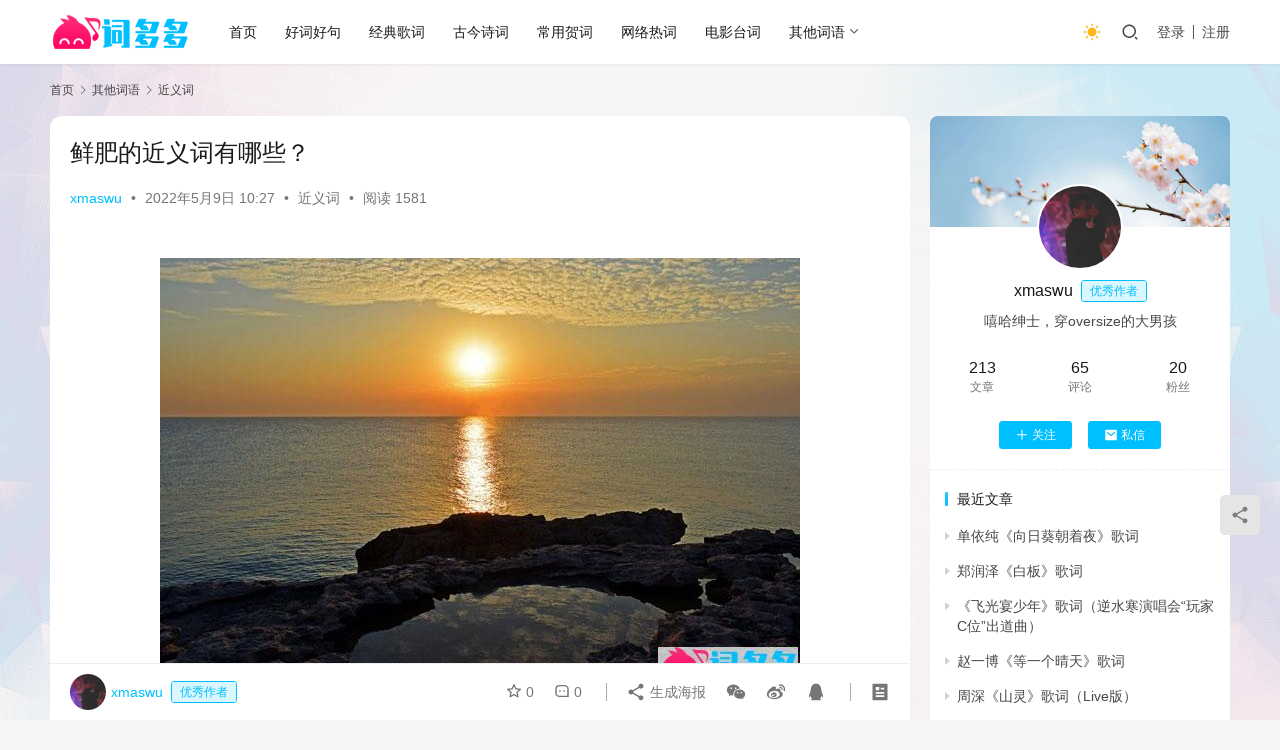

--- FILE ---
content_type: text/html; charset=UTF-8
request_url: https://mobanduoduo.com/qitaci/jinyici/3229.html
body_size: 13851
content:
<!DOCTYPE html>
<html lang="zh-CN">
<head>
    <meta charset="UTF-8">
    <meta http-equiv="X-UA-Compatible" content="IE=edge,chrome=1">
    <meta name="renderer" content="webkit">
    <meta name="viewport" content="width=device-width,initial-scale=1,maximum-scale=5">
    <meta http-equiv="Content-Security-Policy" content="upgrade-insecure-requests">
    <title>鲜肥的近义词有哪些？ - 词多多</title>
    <meta name="description" content="鲜肥，意思是1.鱼肉类美味肴馔。 2.谓鱼儿活泼肥壮。在写作业及写文案的时候，经常会需要用到近义词。在此，词多多为大家带来的“鲜肥”的近义词有哪些，希望对大家有所帮助。 鲜肥的近义词 鲜美、鲜活、水灵、新鲜 鲜肥的拼音 [ xiān féi ] 鲜肥的造句 1.“九月团脐十月尖”，代表着九月雌蟹卵满，黄膏丰腴，十月雄蟹…">
<meta property="og:type" content="article">
<meta property="og:url" content="https://mobanduoduo.com/qitaci/jinyici/3229.html">
<meta property="og:site_name" content="词多多">
<meta property="og:title" content="鲜肥的近义词有哪些？">
<meta property="og:image" content="https://mobanduoduo.com/wp-content/uploads/2022/05/2022050902273561.jpg?v=1699182401">
<meta property="og:description" content="鲜肥，意思是1.鱼肉类美味肴馔。 2.谓鱼儿活泼肥壮。在写作业及写文案的时候，经常会需要用到近义词。在此，词多多为大家带来的“鲜肥”的近义词有哪些，希望对大家有所帮助。 鲜肥的近义词 鲜美、鲜活、水灵、新鲜 鲜肥的拼音 [ xiān féi ] 鲜肥的造句 1.“九月团脐十月尖”，代表着九月雌蟹卵满，黄膏丰腴，十月雄蟹…">
<link rel="canonical" href="https://mobanduoduo.com/qitaci/jinyici/3229.html">
<meta name="applicable-device" content="pc,mobile">
<meta http-equiv="Cache-Control" content="no-transform">
<link rel="shortcut icon" href="https://mobanduoduo.com/wp-content/uploads/2022/03/favicon.png">
<link rel='stylesheet' id='stylesheet-css' href='https://mobanduoduo.com/wp-content/themes/justnews/css/style.css?ver=6.18.1' type='text/css' media='all' />
<link rel='stylesheet' id='font-awesome-css' href='https://mobanduoduo.com/wp-content/themes/justnews/themer/assets/css/font-awesome.css?ver=6.18.1' type='text/css' media='all' />
<style id='classic-theme-styles-inline-css' type='text/css'>
/*! This file is auto-generated */
.wp-block-button__link{color:#fff;background-color:#32373c;border-radius:9999px;box-shadow:none;text-decoration:none;padding:calc(.667em + 2px) calc(1.333em + 2px);font-size:1.125em}.wp-block-file__button{background:#32373c;color:#fff;text-decoration:none}
</style>
<link rel='stylesheet' id='wpcom-member-css' href='https://mobanduoduo.com/wp-content/plugins/wpcom-member/css/style.css?ver=1.7.16' type='text/css' media='all' />
<script type="text/javascript" src="https://mobanduoduo.com/wp-includes/js/jquery/jquery.min.js?ver=3.7.1" id="jquery-core-js"></script>
<script type="text/javascript" src="https://mobanduoduo.com/wp-includes/js/jquery/jquery-migrate.min.js?ver=3.4.1" id="jquery-migrate-js"></script>
<script type="text/javascript" id="wpjam-ajax-js-before">
/* <![CDATA[ */
var ajaxurl	= "https://mobanduoduo.com/wp-admin/admin-ajax.php";
/* ]]> */
</script>
<script type="text/javascript" src="https://mobanduoduo.com/wp-content/plugins/wpjam-basic/static/ajax.js" id="wpjam-ajax-js"></script>
<style>        :root{--theme-color:#00BFFF;--theme-hover:#00BFFF;}
        @media (min-width: 992px){
            body{   background-image: url('https://mobanduoduo.com//imgs/bg.png');background-repeat: no-repeat;background-size: 100% auto;background-position: center top;background-attachment: fixed;}
            .special-head .special-title,.special-head p{color:#00BFFF;}.special-head .page-description:before{background:#00BFFF;}            .special-head .page-description:before,.special-head p{opacity: 0.8;}
            }                    body>header.header{background-color: #FFFFFF;;}
                    body>header.header .logo img{height: 35px;}
                    @media (max-width: 767px){
            body>header.header .logo img{height: 26px;}
            }
                    body>header.header .nav{--menu-item-margin: 28px;}
        .entry .entry-video{  aspect-ratio: 860 / 482;}                            .style-for-dark .header .logo a, .style-for-dark .member-form-head .member-form-logo{display: block;background-image: url('https://mobanduoduo.com/wp-content/uploads/2022/03/2022032315414411.png');background-size: auto 100%;background-repeat: no-repeat;}
                .style-for-dark .header .logo a img, .style-for-dark .member-form-head .member-form-logo img{visibility: hidden;}
                .style-for-dark .member-form-head .member-form-logo{display: inline-block;background-size: 100% auto;}
                                .post-loop-default .item-img .item-img-inner:before,.wpcom-profile-main .profile-posts-list .item-img item-img-inner:before{padding-top: 66.66%!important;}
            .post-loop-image .item-img:before,.post-loop-card .item-inner:before{padding-top: 66.66%;}
                    @media screen and (-webkit-min-device-pixel-ratio: 0) {
            .post-loop .item-sticky .item-title a{-webkit-background-clip: text;-webkit-text-fill-color: transparent;}
            .post-loop .item-sticky .item-title a, .post-loop .item-sticky .item-title a .sticky-post,.post-loop-card .item-sticky .item-title .sticky-post{
            background-color: #2381D8;background-image:linear-gradient(90deg, #2381D8 0%, #6BD6FA 100%);            }
            }
        :root{--theme-border-radius-s: 3px;--theme-border-radius-m: 5px;--theme-border-radius-l: 8px;--theme-border-radius-xl: 12px;}</style>
<link rel="icon" href="https://mobanduoduo.com/wp-content/uploads/2022/03/favicon.png?v=1699313574" sizes="32x32" />
<link rel="icon" href="https://mobanduoduo.com/wp-content/uploads/2022/03/favicon.png?v=1699313574" sizes="192x192" />
<link rel="apple-touch-icon" href="https://mobanduoduo.com/wp-content/uploads/2022/03/favicon.png?v=1699313574" />
<meta name="msapplication-TileImage" content="https://mobanduoduo.com/wp-content/uploads/2022/03/favicon.png?v=1699313574" />
    <!--[if lte IE 11]><script src="https://mobanduoduo.com/wp-content/themes/justnews/js/update.js"></script><![endif]-->
</head>
<body class="post-template-default single single-post postid-3229 single-format-standard lang-cn el-boxed header-fixed style-by-toggle">
<header class="header">
    <div class="container">
        <div class="navbar-header">
            <button type="button" class="navbar-toggle collapsed" data-toggle="collapse" data-target=".navbar-collapse" aria-label="menu">
                <span class="icon-bar icon-bar-1"></span>
                <span class="icon-bar icon-bar-2"></span>
                <span class="icon-bar icon-bar-3"></span>
            </button>
                        <div class="logo">
                <a href="https://mobanduoduo.com/" rel="home">
                    <img src="https://mobanduoduo.com/wp-content/uploads/2022/03/2022032315414411.png" alt="词多多">
                </a>
            </div>
        </div>
        <div class="collapse navbar-collapse">
            <nav class="primary-menu"><ul id="menu-%e4%b8%bb%e5%af%bc%e8%88%aa" class="nav navbar-nav wpcom-adv-menu"><li class="menu-item"><a href="https://mobanduoduo.com">首页</a></li>
<li class="menu-item"><a target="_blank" href="https://mobanduoduo.com/haoci">好词好句</a></li>
<li class="menu-item"><a target="_blank" href="https://mobanduoduo.com/geci">经典歌词</a></li>
<li class="menu-item"><a target="_blank" href="https://mobanduoduo.com/shici">古今诗词</a></li>
<li class="menu-item"><a target="_blank" href="https://mobanduoduo.com/heci">常用贺词</a></li>
<li class="menu-item"><a target="_blank" href="https://mobanduoduo.com/reci">网络热词</a></li>
<li class="menu-item"><a target="_blank" href="https://mobanduoduo.com/taici">电影台词</a></li>
<li class="menu-item dropdown"><a target="_blank" href="https://mobanduoduo.com/qitaci" class="dropdown-toggle">其他词语</a>
<ul class="dropdown-menu menu-item-wrap menu-item-col-5">
	<li class="menu-item"><a target="_blank" href="https://mobanduoduo.com/qitaci/jinyici">近义词</a></li>
	<li class="menu-item"><a target="_blank" href="https://mobanduoduo.com/qitaci/fanyici">反义词</a></li>
	<li class="menu-item"><a target="_blank" href="https://mobanduoduo.com/qitaci/tongyici">同义词</a></li>
	<li class="menu-item"><a target="_blank" href="https://mobanduoduo.com/qitaci/baoyici">褒义词</a></li>
	<li class="menu-item"><a target="_blank" href="https://mobanduoduo.com/qitaci/bianyici">贬义词</a></li>
	<li class="menu-item"><a target="_blank" href="https://mobanduoduo.com/qitaci/zuci">组词</a></li>
	<li class="menu-item"><a target="_blank" href="https://mobanduoduo.com/meiwen">美文共赏</a></li>
</ul>
</li>
</ul></nav>            <div class="navbar-action">
                                    <div class="dark-style-toggle"><i class="wpcom-icon wi"><svg aria-hidden="true"><use xlink:href="#wi-sun-fill"></use></svg></i></div>
                    <script> if (window.localStorage) { var dark = localStorage.getItem('darkStyle'); var toggle = document.querySelector('.dark-style-toggle');if(dark == 1 && !toggle.classList.contains('active')){ document.body.classList.add('style-for-dark');toggle.classList.add('active'); toggle.querySelector('use').setAttributeNS('http://www.w3.org/1999/xlink', 'xlink:href', '#wi-moon-fill'); }else if(dark == 0 && toggle.classList.contains('active')){ document.body.classList.remove('style-for-dark'); toggle.classList.remove('active'); toggle.querySelector('use').setAttributeNS('http://www.w3.org/1999/xlink', 'xlink:href', '#wi-sun-fill'); } } </script>
                                <div class="navbar-search-icon j-navbar-search"><i class="wpcom-icon wi"><svg aria-hidden="true"><use xlink:href="#wi-search"></use></svg></i></div>
                                                    <div id="j-user-wrap">
                        <a class="login" href="https://mobanduoduo.com/login?modal-type=login">登录</a>
                        <a class="login register" href="https://mobanduoduo.com/register?modal-type=register">注册</a>
                    </div>
                                                </div>
            <form class="navbar-search" action="https://mobanduoduo.com" method="get" role="search">
                <div class="navbar-search-inner">
                    <i class="wpcom-icon wi navbar-search-close"><svg aria-hidden="true"><use xlink:href="#wi-close"></use></svg></i>                    <input type="text" name="s" class="navbar-search-input" autocomplete="off" placeholder="输入关键词搜索..." value="">
                    <button class="navbar-search-btn" type="submit" aria-label="搜索"><i class="wpcom-icon wi"><svg aria-hidden="true"><use xlink:href="#wi-search"></use></svg></i></button>
                </div>
            </form>
        </div><!-- /.navbar-collapse -->
    </div><!-- /.container -->
</header>
<div id="wrap">    <div class="wrap container">
        <ol class="breadcrumb" vocab="https://schema.org/" typeof="BreadcrumbList"><li class="home" property="itemListElement" typeof="ListItem"><a href="https://mobanduoduo.com" property="item" typeof="WebPage"><span property="name" class="hide">词多多</span>首页</a><meta property="position" content="1"></li><li property="itemListElement" typeof="ListItem"><i class="wpcom-icon wi"><svg aria-hidden="true"><use xlink:href="#wi-arrow-right-3"></use></svg></i><a href="https://mobanduoduo.com/qitaci" property="item" typeof="WebPage"><span property="name">其他词语</span></a><meta property="position" content="2"></li><li property="itemListElement" typeof="ListItem"><i class="wpcom-icon wi"><svg aria-hidden="true"><use xlink:href="#wi-arrow-right-3"></use></svg></i><a href="https://mobanduoduo.com/qitaci/jinyici" property="item" typeof="WebPage"><span property="name">近义词</span></a><meta property="position" content="3"></li></ol>        <main class="main">
                            <article id="post-3229" class="post-3229 post type-post status-publish format-standard has-post-thumbnail hentry category-jinyici entry">
                    <div class="entry-main">
                                                                        <div class="entry-head">
                            <h1 class="entry-title">鲜肥的近义词有哪些？</h1>
                            <div class="entry-info">
                                                                    <span class="vcard">
                                        <a class="nickname url fn j-user-card" data-user="4" href="https://mobanduoduo.com/members/2194171635">xmaswu</a>
                                    </span>
                                    <span class="dot">•</span>
                                                                <time class="entry-date published" datetime="2022-05-09T10:27:59+08:00" pubdate>
                                    2022年5月9日 10:27                                </time>
                                <span class="dot">•</span>
                                <a href="https://mobanduoduo.com/qitaci/jinyici" rel="category tag">近义词</a>                                                                        <span class="dot">•</span>
                                        <span>阅读 1581</span>
                                                                </div>
                        </div>
                        <div class="wpcom_myimg_wrap __single_1"><script async src="https://pagead2.googlesyndication.com/pagead/js/adsbygoogle.js?client=ca-pub-1822128869733818"
     crossorigin="anonymous"></script></div>
                                                <div class="entry-content">
                            <p><noscript><img fetchpriority="high" decoding="async" class="aligncenter size-full wp-image-3230" src="https://mobanduoduo.com/wp-content/uploads/2022/05/2022050902273561.jpg" alt="鲜肥的近义词有哪些？" width="640" height="426" /></noscript><img fetchpriority="high" decoding="async" class="aligncenter size-full wp-image-3230 j-lazy" src="https://mobanduoduo.com/wp-content/themes/justnews/themer/assets/images/lazy.png" data-original="https://mobanduoduo.com/wp-content/uploads/2022/05/2022050902273561.jpg" alt="鲜肥的近义词有哪些？" width="640" height="426" /></p>
<p>鲜肥，意思是1.鱼肉类美味肴馔。 2.谓鱼儿活泼肥壮。在写作业及写文案的时候，经常会需要用到近义词。在此，词多多为大家带来的“鲜肥”的近义词有哪些，希望对大家有所帮助。</p>
<p><strong>鲜肥的近义词</strong></p>
<p>鲜美、鲜活、水灵、新鲜</p>
<p><strong>鲜肥的拼音</strong></p>
<p>[ xiān féi ]</p>
<p><strong>鲜肥的造句</strong></p>
<p>1.“九月团脐十月尖”，代表着九月雌蟹卵满，黄膏丰腴，十月雄蟹*腺发育最好、最美，黄白鲜肥。<br />2满山的雨后新瀑，鸣声聒耳，碧草鲜肥，野花怒放，朝旭含晖，春韶照眼，佳景万千，目穷难尽。<br />3.六名童子跪在地上，双手撑着悔恨的脑袋，每人面前只有三三两两的蛤蟆、毛辣虫等与鲜肥没有任何关系的东西。<br />4.在俄罗斯首都乌兰乌德市，金正日会见了俄罗斯总统梅德韦杰夫。梅德韦杰夫用贝加尔湖中钓来的鲜肥鲑鱼款待了这位稀客。</p>
<p><strong>鲜肥的词义分解</strong></p>
<p>● 鲜：（xiān）笔画数：14；部首：鱼。<br />◎ 新的，不陈的，不干枯的：鲜果。鲜花。鲜嫩。新鲜。<br />◎ 滋味美好：鲜美。鲜甜。这汤真鲜。<br />◎ 有光彩的：鲜明。鲜亮。鲜艳。<br />◎ 味美的食物：尝鲜。时鲜。<br />◎ 特指鱼虾等水产食物：海鲜。鱼鲜。<br />◎〔鲜卑〕中国古代北方民族。<br />◎ 姓。</p>
<p>● 肥：（féi）笔画数：8；部首：月。<br />◎ 含脂肪多的，与“瘦”相对：肥肉。肥胖。肥缺（指收入多的官职）。肥硕（a.大而肥胖；b.果实大而饱满）。肥马轻裘。<br />◎ 土质含养分多的：肥沃。肥美（a.肥沃；b.肥壮、丰美）。<br />◎ 能增加田地养分的东西（如粪、豆饼、化学配合剂等）：肥料。肥力。<br />◎ 使田地增加养分：肥田。<br />◎ 指衣服鞋袜等宽大，与“瘦”相对：肥大。肥瘦儿。</p>
<p><strong>鲜开头的相关词语</strong></p>
<p>鲜白 鲜苞 鲜卑 鲜扁 鲜飙 鲜颷<br />鲜薄 鲜彩 鲜灿 鲜车 鲜澄 鲜楚<br />鲜脆 鲜翠 鲜德 鲜滴 鲜发 鲜乏<br />鲜繁 鲜方 鲜芳 鲜肥 鲜芬 鲜风<br />鲜肤 鲜服 鲜馥 鲜膏 鲜缟 鲜冠<br />鲜光 鲜规 鲜果 鲜薧 鲜好 鲜耗</p>
<p><strong>肥结尾的相关词语</strong></p>
<p>膘肥 饼肥 乘肥 吃肥 痴肥 充肥<br />春肥 催肥 氮肥 凼肥 道肥 底肥<br />堆肥 遁肥 分肥 粪肥 丰肥 浮肥<br />干肥 甘肥 高肥 滚肥 合肥 河肥<br />黑肥 瓠肥 花肥 化肥 环肥 鸡肥<br />积肥 基肥 家肥 嘉肥 钾肥 减肥</p>
                                                        <div class="entry-copyright"><p>声明：词多多mobanduoduo123.com部分文字图片内容来源于会员投稿，版权归其所有，转载请注明出处。词多多系信息发布平台，仅提供信息存储空间服务，接受投稿是出于传递更多信息、供广大网友交流学习之目的。</p></div>                        </div>

                        <div class="entry-tag"></div>
                        <div class="entry-action">
                            <div class="btn-zan" data-id="3229"><i class="wpcom-icon wi"><svg aria-hidden="true"><use xlink:href="#wi-thumb-up-fill"></use></svg></i> 赞 <span class="entry-action-num">(1)</span></div>
                                                    </div>

                        <div class="entry-bar">
                            <div class="entry-bar-inner">
                                                                    <div class="entry-bar-author">
                                                                                <a data-user="4" target="_blank" href="https://mobanduoduo.com/members/2194171635" class="avatar j-user-card">
                                            <img alt='xmaswu的头像' src='//mobanduoduo.com/wp-content/uploads/member/avatars/679a2f3e71d9181a.1648096936.jpg' class='avatar avatar-60 photo' height='60' width='60' /><span class="author-name">xmaswu</span><span class="user-group">优秀作者</span>                                        </a>
                                    </div>
                                                                <div class="entry-bar-info">
                                    <div class="info-item meta">
                                                                                    <a class="meta-item j-heart" href="javascript:;" data-id="3229"><i class="wpcom-icon wi"><svg aria-hidden="true"><use xlink:href="#wi-star"></use></svg></i> <span class="data">0</span></a>                                        <a class="meta-item" href="#comments"><i class="wpcom-icon wi"><svg aria-hidden="true"><use xlink:href="#wi-comment"></use></svg></i> <span class="data">0</span></a>                                                                            </div>
                                    <div class="info-item share">
                                        <a class="meta-item mobile j-mobile-share" href="javascript:;" data-id="3229" data-qrcode="https://mobanduoduo.com/qitaci/jinyici/3229.html"><i class="wpcom-icon wi"><svg aria-hidden="true"><use xlink:href="#wi-share"></use></svg></i> 生成海报</a>
                                                                                    <a class="meta-item wechat" data-share="wechat" target="_blank" rel="nofollow" href="#">
                                                <i class="wpcom-icon wi"><svg aria-hidden="true"><use xlink:href="#wi-wechat"></use></svg></i>                                            </a>
                                                                                    <a class="meta-item weibo" data-share="weibo" target="_blank" rel="nofollow" href="#">
                                                <i class="wpcom-icon wi"><svg aria-hidden="true"><use xlink:href="#wi-weibo"></use></svg></i>                                            </a>
                                                                                    <a class="meta-item qq" data-share="qq" target="_blank" rel="nofollow" href="#">
                                                <i class="wpcom-icon wi"><svg aria-hidden="true"><use xlink:href="#wi-qq"></use></svg></i>                                            </a>
                                                                            </div>
                                    <div class="info-item act">
                                        <a href="javascript:;" id="j-reading"><i class="wpcom-icon wi"><svg aria-hidden="true"><use xlink:href="#wi-article"></use></svg></i></a>
                                    </div>
                                </div>
                            </div>
                        </div>
                    </div>
                                            <div class="entry-page">
                    <div class="entry-page-prev j-lazy" style="background-image: url('https://mobanduoduo.com/wp-content/themes/justnews/themer/assets/images/lazy.png');" data-original="https://mobanduoduo.com/wp-content/uploads/2022/05/2022050902264217-270x180.jpg">
                <a href="https://mobanduoduo.com/qitaci/jinyici/3227.html" title="特色的近义词有哪些？" rel="prev">
                    <span>特色的近义词有哪些？</span>
                </a>
                <div class="entry-page-info">
                    <span class="pull-left"><i class="wpcom-icon wi"><svg aria-hidden="true"><use xlink:href="#wi-arrow-left-double"></use></svg></i> 上一篇</span>
                    <span class="pull-right">2022年5月9日 10:27</span>
                </div>
            </div>
                            <div class="entry-page-next j-lazy" style="background-image: url('https://mobanduoduo.com/wp-content/themes/justnews/themer/assets/images/lazy.png');" data-original="https://mobanduoduo.com/wp-content/uploads/2022/05/2022051001213849-270x180.jpg">
                <a href="https://mobanduoduo.com/qitaci/jinyici/3291.html" title="感慨的近义词有哪些？" rel="next">
                    <span>感慨的近义词有哪些？</span>
                </a>
                <div class="entry-page-info">
                    <span class="pull-right">下一篇 <i class="wpcom-icon wi"><svg aria-hidden="true"><use xlink:href="#wi-arrow-right-double"></use></svg></i></span>
                    <span class="pull-left">2022年5月10日 09:21</span>
                </div>
            </div>
            </div>
                    <div class="wpcom_myimg_wrap __single_2"><script async src="https://pagead2.googlesyndication.com/pagead/js/adsbygoogle.js?client=ca-pub-1822128869733818"
     crossorigin="anonymous"></script>
<ins class="adsbygoogle"
     style="display:block; text-align:center;"
     data-ad-layout="in-article"
     data-ad-format="fluid"
     data-ad-client="ca-pub-1822128869733818"
     data-ad-slot="3348970990"></ins>
<script>
     (adsbygoogle = window.adsbygoogle || []).push({});
</script></div>                                            <div class="entry-related-posts">
                            <h3 class="entry-related-title">推荐阅读</h3><ul class="entry-related cols-3 post-loop post-loop-default"><li class="item">
        <div class="item-img">
        <a class="item-img-inner" href="https://mobanduoduo.com/qitaci/jinyici/5741.html" title="恐惧的近义词有哪些？" target="_blank" rel="bookmark">
            <img width="270" height="180" src="https://mobanduoduo.com/wp-content/themes/justnews/themer/assets/images/lazy.png" class="attachment-default size-default wp-post-image j-lazy" alt="恐惧的近义词有哪些？" decoding="async" data-original="https://mobanduoduo.com/wp-content/uploads/2022/06/2022062101431373-270x180.jpg" />        </a>
                <a class="item-category" href="https://mobanduoduo.com/qitaci/jinyici" target="_blank">近义词</a>
            </div>
        <div class="item-content">
                <h3 class="item-title">
            <a href="https://mobanduoduo.com/qitaci/jinyici/5741.html" target="_blank" rel="bookmark">
                                 恐惧的近义词有哪些？            </a>
        </h3>
        <div class="item-excerpt">
            <p>恐惧，意思是心里慌张不安、害怕。在写作业及写文案的时候，经常会需要用到近义词。在此，词多多为大家带来的“恐惧”的近义词有哪些，希望对大家有所帮助。 恐惧的近义词 惊怖、怯生生、胆寒、惧怕、恐慌、畏怯、害怕、寒战、震惊、战抖、哆嗦、战栗、怯怯…</p>
        </div>
        <div class="item-meta">
                        <div class="item-meta-li author">
                                <a data-user="34" target="_blank" href="https://mobanduoduo.com/members/zhan" class="avatar j-user-card">
                    <img alt='攒钱猫猫的头像' src='//mobanduoduo.com/wp-content/uploads/member/avatars/53df766fa44e1ed0.1651144844.jpg' class='avatar avatar-60 photo' height='60' width='60' />                    <span>攒钱猫猫</span>
                </a>
            </div>
                                    <span class="item-meta-li date">2022年6月21日</span>
            <div class="item-meta-right">
                <span class="item-meta-li views" title="阅读数"><i class="wpcom-icon wi"><svg aria-hidden="true"><use xlink:href="#wi-eye"></use></svg></i>10.6K</span><a class="item-meta-li comments" href="https://mobanduoduo.com/qitaci/jinyici/5741.html#comments" target="_blank" title="评论数"><i class="wpcom-icon wi"><svg aria-hidden="true"><use xlink:href="#wi-comment"></use></svg></i>0</a><span class="item-meta-li likes" title="点赞数"><i class="wpcom-icon wi"><svg aria-hidden="true"><use xlink:href="#wi-thumb-up"></use></svg></i>2</span>            </div>
        </div>
    </div>
</li>
<li class="item">
        <div class="item-img">
        <a class="item-img-inner" href="https://mobanduoduo.com/qitaci/jinyici/314.html" title="并且的近义词有哪些？" target="_blank" rel="bookmark">
            <img width="270" height="180" src="https://mobanduoduo.com/wp-content/themes/justnews/themer/assets/images/lazy.png" class="attachment-default size-default wp-post-image j-lazy" alt="并且的近义词有哪些？" decoding="async" data-original="https://mobanduoduo.com/wp-content/uploads/2022/03/photo0000-1000-270x180.jpg" />        </a>
                <a class="item-category" href="https://mobanduoduo.com/qitaci/jinyici" target="_blank">近义词</a>
            </div>
        <div class="item-content">
                <h3 class="item-title">
            <a href="https://mobanduoduo.com/qitaci/jinyici/314.html" target="_blank" rel="bookmark">
                                 并且的近义词有哪些？            </a>
        </h3>
        <div class="item-excerpt">
            <p>并且，意思是1.表示两个动作同时或先后进行。2.用在复合句后一半里，表示更进一层的意思。在写作业及写文案的时候，经常会需要用到近义词。在此，词多多为大家带来的“并且”的近义词有哪些，希望对大家有所帮助。 并且的近义词 而且、况且 并且的拼音…</p>
        </div>
        <div class="item-meta">
                        <div class="item-meta-li author">
                                <a data-user="4" target="_blank" href="https://mobanduoduo.com/members/2194171635" class="avatar j-user-card">
                    <img alt='xmaswu的头像' src='//mobanduoduo.com/wp-content/uploads/member/avatars/679a2f3e71d9181a.1648096936.jpg' class='avatar avatar-60 photo' height='60' width='60' />                    <span>xmaswu</span>
                </a>
            </div>
                                    <span class="item-meta-li date">2020年11月9日</span>
            <div class="item-meta-right">
                <span class="item-meta-li views" title="阅读数"><i class="wpcom-icon wi"><svg aria-hidden="true"><use xlink:href="#wi-eye"></use></svg></i>5.5K</span><a class="item-meta-li comments" href="https://mobanduoduo.com/qitaci/jinyici/314.html#comments" target="_blank" title="评论数"><i class="wpcom-icon wi"><svg aria-hidden="true"><use xlink:href="#wi-comment"></use></svg></i>0</a><span class="item-meta-li likes" title="点赞数"><i class="wpcom-icon wi"><svg aria-hidden="true"><use xlink:href="#wi-thumb-up"></use></svg></i>1</span>            </div>
        </div>
    </div>
</li>
<li class="item">
        <div class="item-img">
        <a class="item-img-inner" href="https://mobanduoduo.com/qitaci/jinyici/7418.html" title="镇定的近义词有哪些？" target="_blank" rel="bookmark">
            <img width="270" height="180" src="https://mobanduoduo.com/wp-content/themes/justnews/themer/assets/images/lazy.png" class="attachment-default size-default wp-post-image j-lazy" alt="镇定的近义词有哪些？" decoding="async" data-original="https://mobanduoduo.com/wp-content/uploads/2022/07/2022072603095581-270x180.jpg" />        </a>
                <a class="item-category" href="https://mobanduoduo.com/qitaci/jinyici" target="_blank">近义词</a>
            </div>
        <div class="item-content">
                <h3 class="item-title">
            <a href="https://mobanduoduo.com/qitaci/jinyici/7418.html" target="_blank" rel="bookmark">
                                 镇定的近义词有哪些？            </a>
        </h3>
        <div class="item-excerpt">
            <p>镇定，意思是不慌乱；沉着。在写作业及写文案的时候，经常会需要用到近义词。在此，词多多为大家带来的“镇定”的近义词有哪些，希望对大家有所帮助。 镇定的近义词 沉稳、平静、安定、冷静、从容、镇静、沉着 镇定的拼音 [ zhèn dìng ] 镇…</p>
        </div>
        <div class="item-meta">
                        <div class="item-meta-li author">
                                <a data-user="34" target="_blank" href="https://mobanduoduo.com/members/zhan" class="avatar j-user-card">
                    <img alt='攒钱猫猫的头像' src='//mobanduoduo.com/wp-content/uploads/member/avatars/53df766fa44e1ed0.1651144844.jpg' class='avatar avatar-60 photo' height='60' width='60' />                    <span>攒钱猫猫</span>
                </a>
            </div>
                                    <span class="item-meta-li date">2022年7月26日</span>
            <div class="item-meta-right">
                <span class="item-meta-li views" title="阅读数"><i class="wpcom-icon wi"><svg aria-hidden="true"><use xlink:href="#wi-eye"></use></svg></i>14.2K</span><a class="item-meta-li comments" href="https://mobanduoduo.com/qitaci/jinyici/7418.html#comments" target="_blank" title="评论数"><i class="wpcom-icon wi"><svg aria-hidden="true"><use xlink:href="#wi-comment"></use></svg></i>0</a><span class="item-meta-li likes" title="点赞数"><i class="wpcom-icon wi"><svg aria-hidden="true"><use xlink:href="#wi-thumb-up"></use></svg></i>2</span>            </div>
        </div>
    </div>
</li>
<li class="item">
        <div class="item-img">
        <a class="item-img-inner" href="https://mobanduoduo.com/qitaci/jinyici/22161.html" title="摆脱的近义词有哪些？" target="_blank" rel="bookmark">
            <img width="270" height="180" src="https://mobanduoduo.com/wp-content/themes/justnews/themer/assets/images/lazy.png" class="attachment-default size-default wp-post-image j-lazy" alt="摆脱的近义词有哪些？" decoding="async" data-original="https://mobanduoduo.com/wp-content/uploads/2023/05/2023051001333494-270x180.jpg" />        </a>
                <a class="item-category" href="https://mobanduoduo.com/qitaci/jinyici" target="_blank">近义词</a>
            </div>
        <div class="item-content">
                <h3 class="item-title">
            <a href="https://mobanduoduo.com/qitaci/jinyici/22161.html" target="_blank" rel="bookmark">
                                 摆脱的近义词有哪些？            </a>
        </h3>
        <div class="item-excerpt">
            <p>摆脱，意思是脱离困苦、束缚、控制等。在写作业及写文案的时候，经常会需要用到近义词。在此，词多多为大家带来的“摆脱”的近义词有哪些，希望对大家有所帮助。 摆脱的近义词 解脱、脱离、逃脱、开脱、挣脱、脱节、离开、打掉 摆脱的拼音 [ bǎi t…</p>
        </div>
        <div class="item-meta">
                        <div class="item-meta-li author">
                                <a data-user="664" target="_blank" href="https://mobanduoduo.com/members/fern" class="avatar j-user-card">
                    <img alt='FERNWANG的头像' src='//mobanduoduo.com/wp-content/uploads/member/avatars/2ec3b3048d1a6f86.1683681927.jpg' class='avatar avatar-60 photo' height='60' width='60' />                    <span>FERNWANG</span>
                </a>
            </div>
                                    <span class="item-meta-li date">2023年5月10日</span>
            <div class="item-meta-right">
                <span class="item-meta-li views" title="阅读数"><i class="wpcom-icon wi"><svg aria-hidden="true"><use xlink:href="#wi-eye"></use></svg></i>2.5K</span><a class="item-meta-li comments" href="https://mobanduoduo.com/qitaci/jinyici/22161.html#comments" target="_blank" title="评论数"><i class="wpcom-icon wi"><svg aria-hidden="true"><use xlink:href="#wi-comment"></use></svg></i>0</a><span class="item-meta-li likes" title="点赞数"><i class="wpcom-icon wi"><svg aria-hidden="true"><use xlink:href="#wi-thumb-up"></use></svg></i>1</span>            </div>
        </div>
    </div>
</li>
<li class="item">
        <div class="item-img">
        <a class="item-img-inner" href="https://mobanduoduo.com/qitaci/jinyici/6093.html" title="焦躁的近义词有哪些？" target="_blank" rel="bookmark">
            <img width="270" height="180" src="https://mobanduoduo.com/wp-content/themes/justnews/themer/assets/images/lazy.png" class="attachment-default size-default wp-post-image j-lazy" alt="焦躁的近义词有哪些" decoding="async" data-original="https://mobanduoduo.com/wp-content/uploads/2022/06/2022062703475165-270x180.jpg" />        </a>
                <a class="item-category" href="https://mobanduoduo.com/qitaci/jinyici" target="_blank">近义词</a>
            </div>
        <div class="item-content">
                <h3 class="item-title">
            <a href="https://mobanduoduo.com/qitaci/jinyici/6093.html" target="_blank" rel="bookmark">
                                 焦躁的近义词有哪些？            </a>
        </h3>
        <div class="item-excerpt">
            <p>焦躁，意思是着急而烦躁不安。在写作业及写文案的时候，经常会需要用到近义词。在此，词多多为大家带来的“焦躁”的近义词有哪些，希望对大家有所帮助。 焦躁的近义词 焦灼、焦急、焦虑、烦躁、焦炙、躁急、急躁、焦心、暴躁、烦燥、浮躁、交集、懆急、恐慌…</p>
        </div>
        <div class="item-meta">
                        <div class="item-meta-li author">
                                <a data-user="4" target="_blank" href="https://mobanduoduo.com/members/2194171635" class="avatar j-user-card">
                    <img alt='xmaswu的头像' src='//mobanduoduo.com/wp-content/uploads/member/avatars/679a2f3e71d9181a.1648096936.jpg' class='avatar avatar-60 photo' height='60' width='60' />                    <span>xmaswu</span>
                </a>
            </div>
                                    <span class="item-meta-li date">2022年6月27日</span>
            <div class="item-meta-right">
                <span class="item-meta-li views" title="阅读数"><i class="wpcom-icon wi"><svg aria-hidden="true"><use xlink:href="#wi-eye"></use></svg></i>2.5K</span><a class="item-meta-li comments" href="https://mobanduoduo.com/qitaci/jinyici/6093.html#comments" target="_blank" title="评论数"><i class="wpcom-icon wi"><svg aria-hidden="true"><use xlink:href="#wi-comment"></use></svg></i>0</a><span class="item-meta-li likes" title="点赞数"><i class="wpcom-icon wi"><svg aria-hidden="true"><use xlink:href="#wi-thumb-up"></use></svg></i>0</span>            </div>
        </div>
    </div>
</li>
<li class="item">
        <div class="item-img">
        <a class="item-img-inner" href="https://mobanduoduo.com/qitaci/jinyici/7416.html" title="严肃的近义词有哪些？" target="_blank" rel="bookmark">
            <img width="270" height="180" src="https://mobanduoduo.com/wp-content/themes/justnews/themer/assets/images/lazy.png" class="attachment-default size-default wp-post-image j-lazy" alt="严肃的近义词有哪些？" decoding="async" data-original="https://mobanduoduo.com/wp-content/uploads/2022/07/2022072603085497-270x180.jpg" />        </a>
                <a class="item-category" href="https://mobanduoduo.com/qitaci/jinyici" target="_blank">近义词</a>
            </div>
        <div class="item-content">
                <h3 class="item-title">
            <a href="https://mobanduoduo.com/qitaci/jinyici/7416.html" target="_blank" rel="bookmark">
                                 严肃的近义词有哪些？            </a>
        </h3>
        <div class="item-excerpt">
            <p>严肃，意思是①神态、气氛庄重，使人敬畏。 ②指作风态度认真。在写作业及写文案的时候，经常会需要用到近义词。在此，词多多为大家带来的“严肃”的近义词有哪些，希望对大家有所帮助。 严肃的近义词 严厉、庄重、正经、严峻、严格、古板、威严、肃穆、严…</p>
        </div>
        <div class="item-meta">
                        <div class="item-meta-li author">
                                <a data-user="34" target="_blank" href="https://mobanduoduo.com/members/zhan" class="avatar j-user-card">
                    <img alt='攒钱猫猫的头像' src='//mobanduoduo.com/wp-content/uploads/member/avatars/53df766fa44e1ed0.1651144844.jpg' class='avatar avatar-60 photo' height='60' width='60' />                    <span>攒钱猫猫</span>
                </a>
            </div>
                                    <span class="item-meta-li date">2022年7月26日</span>
            <div class="item-meta-right">
                <span class="item-meta-li views" title="阅读数"><i class="wpcom-icon wi"><svg aria-hidden="true"><use xlink:href="#wi-eye"></use></svg></i>28.6K</span><a class="item-meta-li comments" href="https://mobanduoduo.com/qitaci/jinyici/7416.html#comments" target="_blank" title="评论数"><i class="wpcom-icon wi"><svg aria-hidden="true"><use xlink:href="#wi-comment"></use></svg></i>0</a><span class="item-meta-li likes" title="点赞数"><i class="wpcom-icon wi"><svg aria-hidden="true"><use xlink:href="#wi-thumb-up"></use></svg></i>2</span>            </div>
        </div>
    </div>
</li>
<li class="item">
        <div class="item-img">
        <a class="item-img-inner" href="https://mobanduoduo.com/qitaci/jinyici/3989.html" title="振作的近义词有哪些？" target="_blank" rel="bookmark">
            <img width="270" height="180" src="https://mobanduoduo.com/wp-content/themes/justnews/themer/assets/images/lazy.png" class="attachment-default size-default wp-post-image j-lazy" alt="振作的近义词有哪些？" decoding="async" data-original="https://mobanduoduo.com/wp-content/uploads/2022/05/2022051902283288-270x180.jpg" />        </a>
                <a class="item-category" href="https://mobanduoduo.com/qitaci/jinyici" target="_blank">近义词</a>
            </div>
        <div class="item-content">
                <h3 class="item-title">
            <a href="https://mobanduoduo.com/qitaci/jinyici/3989.html" target="_blank" rel="bookmark">
                                 振作的近义词有哪些？            </a>
        </h3>
        <div class="item-excerpt">
            <p>振作，意思是①兴起。 ②精神奋发，情绪高涨。在写作业及写文案的时候，经常会需要用到近义词。在此，词多多为大家带来的“振作”的近义词有哪些，希望对大家有所帮助。 振作的近义词 奋起、蓬勃、旺盛、焕发、振奋、兴盛、抖擞、兴奋、感奋 振作的拼音 …</p>
        </div>
        <div class="item-meta">
                        <div class="item-meta-li author">
                                <a data-user="4" target="_blank" href="https://mobanduoduo.com/members/2194171635" class="avatar j-user-card">
                    <img alt='xmaswu的头像' src='//mobanduoduo.com/wp-content/uploads/member/avatars/679a2f3e71d9181a.1648096936.jpg' class='avatar avatar-60 photo' height='60' width='60' />                    <span>xmaswu</span>
                </a>
            </div>
                                    <span class="item-meta-li date">2022年5月19日</span>
            <div class="item-meta-right">
                <span class="item-meta-li views" title="阅读数"><i class="wpcom-icon wi"><svg aria-hidden="true"><use xlink:href="#wi-eye"></use></svg></i>3.5K</span><a class="item-meta-li comments" href="https://mobanduoduo.com/qitaci/jinyici/3989.html#comments" target="_blank" title="评论数"><i class="wpcom-icon wi"><svg aria-hidden="true"><use xlink:href="#wi-comment"></use></svg></i>0</a><span class="item-meta-li likes" title="点赞数"><i class="wpcom-icon wi"><svg aria-hidden="true"><use xlink:href="#wi-thumb-up"></use></svg></i>2</span>            </div>
        </div>
    </div>
</li>
<li class="item item-myimg"><div class="wpcom_myimg_wrap __flow"><script async src="https://pagead2.googlesyndication.com/pagead/js/adsbygoogle.js?client=ca-pub-1822128869733818"
     crossorigin="anonymous"></script>
<ins class="adsbygoogle"
     style="display:block"
     data-ad-format="fluid"
     data-ad-layout-key="-fk+13+d5+2l-y6"
     data-ad-client="ca-pub-1822128869733818"
     data-ad-slot="1269602564"></ins>
<script>
     (adsbygoogle = window.adsbygoogle || []).push({});
</script></div></li><li class="item">
        <div class="item-img">
        <a class="item-img-inner" href="https://mobanduoduo.com/qitaci/jinyici/5028.html" title="奋斗的近义词有哪些？" target="_blank" rel="bookmark">
            <img width="270" height="180" src="https://mobanduoduo.com/wp-content/themes/justnews/themer/assets/images/lazy.png" class="attachment-default size-default wp-post-image j-lazy" alt="奋斗的近义词有哪些？" decoding="async" data-original="https://mobanduoduo.com/wp-content/uploads/2022/06/2022060801533019-270x180.jpg" />        </a>
                <a class="item-category" href="https://mobanduoduo.com/qitaci/jinyici" target="_blank">近义词</a>
            </div>
        <div class="item-content">
                <h3 class="item-title">
            <a href="https://mobanduoduo.com/qitaci/jinyici/5028.html" target="_blank" rel="bookmark">
                                 奋斗的近义词有哪些？            </a>
        </h3>
        <div class="item-excerpt">
            <p>奋斗，意思是为实现一定目标而努力斗争。在写作业及写文案的时候，经常会需要用到近义词。在此，词多多为大家带来的“奋斗”的近义词有哪些，希望对大家有所帮助。 奋斗的近义词 斗争、搏斗、奋发 奋斗的拼音 [ fèn dòu ] 奋斗的造句 1.我…</p>
        </div>
        <div class="item-meta">
                        <div class="item-meta-li author">
                                <a data-user="4" target="_blank" href="https://mobanduoduo.com/members/2194171635" class="avatar j-user-card">
                    <img alt='xmaswu的头像' src='//mobanduoduo.com/wp-content/uploads/member/avatars/679a2f3e71d9181a.1648096936.jpg' class='avatar avatar-60 photo' height='60' width='60' />                    <span>xmaswu</span>
                </a>
            </div>
                                    <span class="item-meta-li date">2022年6月8日</span>
            <div class="item-meta-right">
                <span class="item-meta-li views" title="阅读数"><i class="wpcom-icon wi"><svg aria-hidden="true"><use xlink:href="#wi-eye"></use></svg></i>21.5K</span><a class="item-meta-li comments" href="https://mobanduoduo.com/qitaci/jinyici/5028.html#comments" target="_blank" title="评论数"><i class="wpcom-icon wi"><svg aria-hidden="true"><use xlink:href="#wi-comment"></use></svg></i>0</a><span class="item-meta-li likes" title="点赞数"><i class="wpcom-icon wi"><svg aria-hidden="true"><use xlink:href="#wi-thumb-up"></use></svg></i>1</span>            </div>
        </div>
    </div>
</li>
</ul>                        </div>
                    
<div id="comments" class="entry-comments">
    	<div id="respond" class="comment-respond">
		<h3 id="reply-title" class="comment-reply-title">发表回复 <small><a rel="nofollow" id="cancel-comment-reply-link" href="/qitaci/jinyici/3229.html#respond" style="display:none;"><i class="wpcom-icon wi"><svg aria-hidden="true"><use xlink:href="#wi-close"></use></svg></i></a></small></h3><div class="comment-form"><div class="comment-must-login">请登录后评论...</div><div class="form-submit"><div class="form-submit-text pull-left"><a href="https://mobanduoduo.com/login?modal-type=login">登录</a>后才能评论</div> <button name="submit" type="submit" id="must-submit" class="btn btn-primary btn-xs submit">提交</button></div></div>	</div><!-- #respond -->
		</div><!-- .comments-area -->
                </article>
                    </main>
            <aside class="sidebar">
        <div class="widget widget_profile"><div class="profile-cover"><img class="j-lazy" src="https://mobanduoduo.com/wp-content/themes/justnews/themer/assets/images/lazy.png" data-original="//mobanduoduo.com/imgs/usercards.jpg" alt="xmaswu"></div>            <div class="avatar-wrap">
                <a target="_blank" href="https://mobanduoduo.com/members/2194171635" class="avatar-link"><img alt='xmaswu的头像' src='//mobanduoduo.com/wp-content/uploads/member/avatars/679a2f3e71d9181a.1648096936.jpg' class='avatar avatar-120 photo' height='120' width='120' /></a></div>
            <div class="profile-info">
                <a target="_blank" href="https://mobanduoduo.com/members/2194171635" class="profile-name"><span class="author-name">xmaswu</span><span class="user-group">优秀作者</span></a>
                <p class="author-description">嘻哈绅士，穿oversize的大男孩</p>
                        <div class="profile-stats">
            <div class="profile-stats-inner">
                            <div class="user-stats-item">
                <b>213</b>
                <span>文章</span>
            </div>
                    <div class="user-stats-item">
                <b>65</b>
                <span>评论</span>
            </div>
                    <div class="user-stats-item">
                <b>20</b>
                <span>粉丝</span>
            </div>
                    </div>
        </div>
    <button type="button" class="btn btn-xs btn-follow j-follow btn-primary" data-user="4"><i class="wpcom-icon wi"><svg aria-hidden="true"><use xlink:href="#wi-add"></use></svg></i>关注</button><button type="button" class="btn btn-primary btn-xs btn-message j-message" data-user="4"><i class="wpcom-icon wi"><svg aria-hidden="true"><use xlink:href="#wi-mail-fill"></use></svg></i>私信</button>            </div>
                        <div class="profile-posts">
                <h3 class="widget-title"><span>最近文章</span></h3>
                <ul>                    <li><a href="https://mobanduoduo.com/geci/37614.html" title="单依纯《向日葵朝着夜》歌词">单依纯《向日葵朝着夜》歌词</a></li>
                                    <li><a href="https://mobanduoduo.com/geci/37612.html" title="郑润泽《白板》歌词">郑润泽《白板》歌词</a></li>
                                    <li><a href="https://mobanduoduo.com/geci/37610.html" title="《飞光宴少年》歌词（逆水寒演唱会“玩家C位”出道曲）">《飞光宴少年》歌词（逆水寒演唱会“玩家C位”出道曲）</a></li>
                                    <li><a href="https://mobanduoduo.com/geci/37608.html" title="赵一博《等一个晴天》歌词">赵一博《等一个晴天》歌词</a></li>
                                    <li><a href="https://mobanduoduo.com/geci/37606.html" title="周深《山灵》歌词（Live版）">周深《山灵》歌词（Live版）</a></li>
                </ul>            </div>
                        </div><div class="widget widget_search"><form class="search-form" action="https://mobanduoduo.com" method="get" role="search">
    <input type="search" class="keyword" name="s" placeholder="输入关键词搜索..." value="">
    <button type="submit" class="submit"><i class="wpcom-icon wi"><svg aria-hidden="true"><use xlink:href="#wi-search"></use></svg></i></button>
</form></div><div class="widget widget_html_myimg"><script type="text/javascript" src="//mip.mobanduoduo.com/common/x-sr/openjs/utt-pt/resource/p.js"></script></div><div class="widget widget_lastest_products"><h3 class="widget-title"><span>推荐近义词</span></h3>            <ul class="p-list">
                                    <li class="col-xs-24 col-md-12 p-item">
                        <div class="p-item-wrap">
                            <a class="thumb" href="https://mobanduoduo.com/qitaci/jinyici/7050.html">
                                <img width="270" height="180" src="https://mobanduoduo.com/wp-content/themes/justnews/themer/assets/images/lazy.png" class="attachment-default size-default wp-post-image j-lazy" alt="勇敢的近义词有哪些？" decoding="async" data-original="https://mobanduoduo.com/wp-content/uploads/2022/07/2022071801590125-270x180.jpg" />                            </a>
                            <h4 class="title">
                                <a href="https://mobanduoduo.com/qitaci/jinyici/7050.html" title="勇敢的近义词有哪些？">
                                    勇敢的近义词有哪些？                                </a>
                            </h4>
                        </div>
                    </li>
                                    <li class="col-xs-24 col-md-12 p-item">
                        <div class="p-item-wrap">
                            <a class="thumb" href="https://mobanduoduo.com/qitaci/jinyici/7416.html">
                                <img width="270" height="180" src="https://mobanduoduo.com/wp-content/themes/justnews/themer/assets/images/lazy.png" class="attachment-default size-default wp-post-image j-lazy" alt="严肃的近义词有哪些？" decoding="async" data-original="https://mobanduoduo.com/wp-content/uploads/2022/07/2022072603085497-270x180.jpg" />                            </a>
                            <h4 class="title">
                                <a href="https://mobanduoduo.com/qitaci/jinyici/7416.html" title="严肃的近义词有哪些？">
                                    严肃的近义词有哪些？                                </a>
                            </h4>
                        </div>
                    </li>
                                    <li class="col-xs-24 col-md-12 p-item">
                        <div class="p-item-wrap">
                            <a class="thumb" href="https://mobanduoduo.com/qitaci/jinyici/5028.html">
                                <img width="270" height="180" src="https://mobanduoduo.com/wp-content/themes/justnews/themer/assets/images/lazy.png" class="attachment-default size-default wp-post-image j-lazy" alt="奋斗的近义词有哪些？" decoding="async" data-original="https://mobanduoduo.com/wp-content/uploads/2022/06/2022060801533019-270x180.jpg" />                            </a>
                            <h4 class="title">
                                <a href="https://mobanduoduo.com/qitaci/jinyici/5028.html" title="奋斗的近义词有哪些？">
                                    奋斗的近义词有哪些？                                </a>
                            </h4>
                        </div>
                    </li>
                                    <li class="col-xs-24 col-md-12 p-item">
                        <div class="p-item-wrap">
                            <a class="thumb" href="https://mobanduoduo.com/qitaci/jinyici/2882.html">
                                <img width="270" height="180" src="https://mobanduoduo.com/wp-content/themes/justnews/themer/assets/images/lazy.png" class="attachment-default size-default wp-post-image j-lazy" alt="感动的近义词有哪些？" decoding="async" data-original="https://mobanduoduo.com/wp-content/uploads/2022/05/2022050204451110-270x180.jpg" />                            </a>
                            <h4 class="title">
                                <a href="https://mobanduoduo.com/qitaci/jinyici/2882.html" title="感动的近义词有哪些？">
                                    感动的近义词有哪些？                                </a>
                            </h4>
                        </div>
                    </li>
                                    <li class="col-xs-24 col-md-12 p-item">
                        <div class="p-item-wrap">
                            <a class="thumb" href="https://mobanduoduo.com/qitaci/jinyici/4731.html">
                                <img width="270" height="180" src="https://mobanduoduo.com/wp-content/themes/justnews/themer/assets/images/lazy.png" class="attachment-default size-default wp-post-image j-lazy" alt="覆盖的近义词有哪些？" decoding="async" data-original="https://mobanduoduo.com/wp-content/uploads/2022/06/2022060103334019-270x180.jpg" />                            </a>
                            <h4 class="title">
                                <a href="https://mobanduoduo.com/qitaci/jinyici/4731.html" title="覆盖的近义词有哪些？">
                                    覆盖的近义词有哪些？                                </a>
                            </h4>
                        </div>
                    </li>
                                    <li class="col-xs-24 col-md-12 p-item">
                        <div class="p-item-wrap">
                            <a class="thumb" href="https://mobanduoduo.com/qitaci/jinyici/15636.html">
                                <img width="270" height="180" src="https://mobanduoduo.com/wp-content/themes/justnews/themer/assets/images/lazy.png" class="attachment-default size-default wp-post-image j-lazy" alt="本领的近义词有哪些？" decoding="async" data-original="https://mobanduoduo.com/wp-content/uploads/2022/12/2022121602361613-270x180.jpg" />                            </a>
                            <h4 class="title">
                                <a href="https://mobanduoduo.com/qitaci/jinyici/15636.html" title="本领的近义词有哪些？">
                                    本领的近义词有哪些？                                </a>
                            </h4>
                        </div>
                    </li>
                            </ul>
        </div>    </aside>
    </div>
</div>
<footer class="footer width-footer-bar">
    <div class="container">
        <div class="footer-col-wrap footer-with-logo-icon">
                        <div class="footer-col footer-col-logo">
                <img src="https://mobanduoduo.com/imgs/logo.png" alt="词多多">
            </div>
                        <div class="footer-col footer-col-copy">
                <ul class="footer-nav hidden-xs"><li id="menu-item-1286" class="menu-item menu-item-1286"><a target="1" href="https://mobanduoduo.com/aboutus">关于我们</a></li>
<li id="menu-item-1287" class="menu-item menu-item-1287"><a target="1" rel="nofollow" href="https://mobanduoduo.com/terms">用户协议</a></li>
<li id="menu-item-1288" class="menu-item menu-item-1288"><a target="1" rel="nofollow" href="https://mobanduoduo.com/privacy">隐私政策</a></li>
<li id="menu-item-1289" class="menu-item menu-item-1289"><a target="1" rel="nofollow" href="https://mobanduoduo.com/legal">法律声明</a></li>
<li id="menu-item-1290" class="menu-item menu-item-1290"><a target="1" rel="nofollow" href="https://mobanduoduo.com/tousu">投诉指引</a></li>
<li id="menu-item-1291" class="menu-item menu-item-1291"><a target="1" href="https://mobanduoduo.com/contact">联系我们</a></li>
</ul>                <div class="copyright">
                    <p><a href="https://beian.miit.gov.cn/" target="_blank" rel="nofollow noopener">湘ICP备2020022992号-1</a> <a href="https://mobanduoduo.com/aboutus" target="_blank" rel="nofollow noopener"><img src="https://mobanduoduo.com/imgs/police.png" />湘公网安备 43011101001198</a> Copyright © 2020-2025 词多多<a href="https://mobanduoduo.com/legal" target="_blank" rel="nofollow noopener">版权声明</a></p>
                </div>
            </div>
                        <div class="footer-col footer-col-sns">
                <div class="footer-sns">
                                                <a  aria-label="icon">
                                <i class="wpcom-icon fa fa-wechat sns-icon"></i>                                                            </a>
                                                    <a  aria-label="icon">
                                <i class="wpcom-icon fa fa-qq sns-icon"></i>                                                            </a>
                                                    <a  aria-label="icon">
                                <i class="wpcom-icon fa fa-weibo sns-icon"></i>                                                            </a>
                                                    <a  aria-label="icon">
                                <i class="wpcom-icon fa fa-android sns-icon"></i>                                                            </a>
                                        </div>
            </div>
                    </div>
    </div>
</footer>
            <div class="action action-style-0 action-color-0 action-pos-0" style="bottom:20%;">
                                                    <div class="action-item j-share">
                        <i class="wpcom-icon wi action-item-icon"><svg aria-hidden="true"><use xlink:href="#wi-share"></use></svg></i>                                            </div>
                                    <div class="action-item gotop j-top">
                        <i class="wpcom-icon wi action-item-icon"><svg aria-hidden="true"><use xlink:href="#wi-arrow-up-2"></use></svg></i>                                            </div>
                            </div>
                    <div class="footer-bar">
                                    <div class="fb-item">
                                                    <a href="https://mobanduoduo.com/" style="color: #00BFFF;">
                                <i class="wpcom-icon fa fa-home fb-item-icon"></i>                                <span>首页</span>
                            </a>
                                            </div>
                                    <div class="fb-item">
                                                    <a href="https://mobanduoduo.com/special" style="color: #00BFFF;">
                                <i class="wpcom-icon fa fa-align-center fb-item-icon"></i>                                <span>专题</span>
                            </a>
                                            </div>
                                    <div class="fb-item">
                                                    <a href="https://mobanduoduo.com/account" style="color: #00BFFF;">
                                <i class="wpcom-icon fa fa-user-plus fb-item-icon"></i>                                <span>我的</span>
                            </a>
                                            </div>
                            </div>
        <script type="text/javascript" id="main-js-extra">
/* <![CDATA[ */
var _wpcom_js = {"webp":"","ajaxurl":"https:\/\/mobanduoduo.com\/wp-admin\/admin-ajax.php","theme_url":"https:\/\/mobanduoduo.com\/wp-content\/themes\/justnews","slide_speed":"3000","is_admin":"0","lang":"zh_CN","js_lang":{"share_to":"\u5206\u4eab\u5230:","copy_done":"\u590d\u5236\u6210\u529f\uff01","copy_fail":"\u6d4f\u89c8\u5668\u6682\u4e0d\u652f\u6301\u62f7\u8d1d\u529f\u80fd","confirm":"\u786e\u5b9a","qrcode":"\u4e8c\u7ef4\u7801","page_loaded":"\u5df2\u7ecf\u5230\u5e95\u4e86","no_content":"\u6682\u65e0\u5185\u5bb9","load_failed":"\u52a0\u8f7d\u5931\u8d25\uff0c\u8bf7\u7a0d\u540e\u518d\u8bd5\uff01","expand_more":"\u9605\u8bfb\u5269\u4f59 %s"},"share":"1","lightbox":"1","post_id":"3229","user_card_height":"356","poster":{"notice":"\u8bf7\u300c\u70b9\u51fb\u4e0b\u8f7d\u300d\u6216\u300c\u957f\u6309\u4fdd\u5b58\u56fe\u7247\u300d\u540e\u5206\u4eab\u7ed9\u66f4\u591a\u597d\u53cb","generating":"\u6b63\u5728\u751f\u6210\u6d77\u62a5\u56fe\u7247...","failed":"\u6d77\u62a5\u56fe\u7247\u751f\u6210\u5931\u8d25"},"video_height":"482","fixed_sidebar":"1","dark_style":"0","font_url":"\/\/fonts.googleapis.com\/css2?family=Noto+Sans+SC:wght@400;500&display=swap","follow_btn":"<i class=\"wpcom-icon wi\"><svg aria-hidden=\"true\"><use xlink:href=\"#wi-add\"><\/use><\/svg><\/i>\u5173\u6ce8","followed_btn":"\u5df2\u5173\u6ce8","user_card":"1"};
/* ]]> */
</script>
<script type="text/javascript" src="https://mobanduoduo.com/wp-content/themes/justnews/js/main.js?ver=6.18.1" id="main-js"></script>
<script type="text/javascript" src="https://mobanduoduo.com/wp-content/themes/justnews/themer/assets/js/icons-2.7.19.js?ver=6.18.1" id="wpcom-icons-js"></script>
<script type="text/javascript" src="https://mobanduoduo.com/wp-content/themes/justnews/themer/assets/js/comment-reply.js?ver=6.18.1" id="comment-reply-js"></script>
<script type="text/javascript" id="wpcom-member-js-extra">
/* <![CDATA[ */
var _wpmx_js = {"ajaxurl":"https:\/\/mobanduoduo.com\/wp-admin\/admin-ajax.php","plugin_url":"https:\/\/mobanduoduo.com\/wp-content\/plugins\/wpcom-member\/","max_upload_size":"20971520","post_id":"3229","js_lang":{"login_desc":"\u60a8\u8fd8\u672a\u767b\u5f55\uff0c\u8bf7\u767b\u5f55\u540e\u518d\u8fdb\u884c\u76f8\u5173\u64cd\u4f5c\uff01","login_title":"\u8bf7\u767b\u5f55","login_btn":"\u767b\u5f55","reg_btn":"\u6ce8\u518c"},"login_url":"https:\/\/mobanduoduo.com\/login?modal-type=login","register_url":"https:\/\/mobanduoduo.com\/register?modal-type=register","errors":{"require":"\u4e0d\u80fd\u4e3a\u7a7a","email":"\u8bf7\u8f93\u5165\u6b63\u786e\u7684\u7535\u5b50\u90ae\u7bb1","pls_enter":"\u8bf7\u8f93\u5165","password":"\u5bc6\u7801\u5fc5\u987b\u4e3a6~32\u4e2a\u5b57\u7b26","passcheck":"\u4e24\u6b21\u5bc6\u7801\u8f93\u5165\u4e0d\u4e00\u81f4","phone":"\u8bf7\u8f93\u5165\u6b63\u786e\u7684\u624b\u673a\u53f7\u7801","terms":"\u8bf7\u9605\u8bfb\u5e76\u540c\u610f\u6761\u6b3e","sms_code":"\u9a8c\u8bc1\u7801\u9519\u8bef","captcha_verify":"\u8bf7\u70b9\u51fb\u6309\u94ae\u8fdb\u884c\u9a8c\u8bc1","captcha_fail":"\u4eba\u673a\u9a8c\u8bc1\u5931\u8d25\uff0c\u8bf7\u91cd\u8bd5","nonce":"\u968f\u673a\u6570\u6821\u9a8c\u5931\u8d25","req_error":"\u8bf7\u6c42\u5931\u8d25"}};
/* ]]> */
</script>
<script type="text/javascript" src="https://mobanduoduo.com/wp-content/plugins/wpcom-member/js/index.js?ver=1.7.16" id="wpcom-member-js"></script>
<script type="text/javascript" src="https://mobanduoduo.com/wp-content/themes/justnews/js/wp-embed.js?ver=6.18.1" id="wp-embed-js"></script>
<script>
var _hmt = _hmt || [];
(function() {
  var hm = document.createElement("script");
  hm.src = "https://hm.baidu.com/hm.js?811c6b762af8e5af4f2c527a6d3d334c";
  var s = document.getElementsByTagName("script")[0]; 
  s.parentNode.insertBefore(hm, s);
})();
</script>
    <script type="application/ld+json">
        {
            "@context": "https://schema.org",
            "@type": "Article",
            "@id": "https://mobanduoduo.com/qitaci/jinyici/3229.html",
            "url": "https://mobanduoduo.com/qitaci/jinyici/3229.html",
            "headline": "鲜肥的近义词有哪些？",
             "image": "https://mobanduoduo.com/wp-content/uploads/2022/05/2022050902273561.jpg?v=1699182401",
             "description": "鲜肥，意思是1.鱼肉类美味肴馔。 2.谓鱼儿活泼肥壮。在写作业及写文案的时候，经常会需要用到近义词。在此，词多多为大家带来的“鲜肥”的近义词有哪些，希望对大家有所帮助。 鲜肥的近义词 鲜美、鲜活、水灵、新鲜 鲜肥的拼音 [ xiān féi…",
            "datePublished": "2022-05-09T10:27:59+08:00",
            "dateModified": "2022-05-09T10:27:59+08:00",
            "author": {"@type":"Person","name":"xmaswu","url":"https://mobanduoduo.com/members/2194171635","image":"//mobanduoduo.com/wp-content/uploads/member/avatars/679a2f3e71d9181a.1648096936.jpg"}        }
    </script>
</body>
</html>

--- FILE ---
content_type: text/html; charset=utf-8
request_url: https://www.google.com/recaptcha/api2/aframe
body_size: 266
content:
<!DOCTYPE HTML><html><head><meta http-equiv="content-type" content="text/html; charset=UTF-8"></head><body><script nonce="S5aG3BSA9tms3pzfglmZ5g">/** Anti-fraud and anti-abuse applications only. See google.com/recaptcha */ try{var clients={'sodar':'https://pagead2.googlesyndication.com/pagead/sodar?'};window.addEventListener("message",function(a){try{if(a.source===window.parent){var b=JSON.parse(a.data);var c=clients[b['id']];if(c){var d=document.createElement('img');d.src=c+b['params']+'&rc='+(localStorage.getItem("rc::a")?sessionStorage.getItem("rc::b"):"");window.document.body.appendChild(d);sessionStorage.setItem("rc::e",parseInt(sessionStorage.getItem("rc::e")||0)+1);localStorage.setItem("rc::h",'1767243609014');}}}catch(b){}});window.parent.postMessage("_grecaptcha_ready", "*");}catch(b){}</script></body></html>